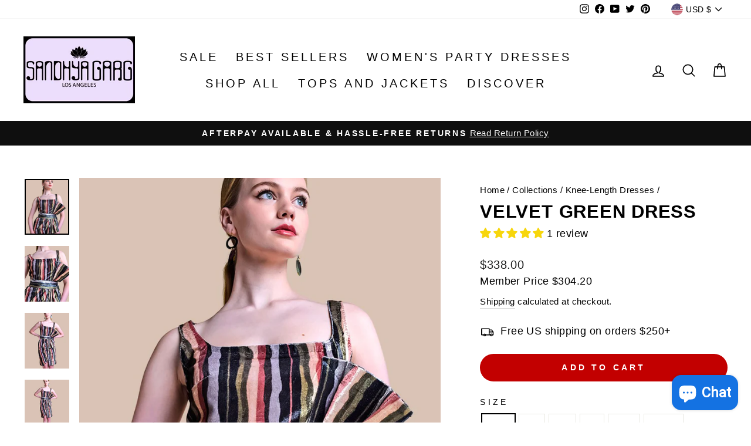

--- FILE ---
content_type: text/css
request_url: https://sandhyagarg.com/cdn/shop/t/25/assets/sb.sandhya-garg.css?v=67799466900363038931669757326
body_size: 730
content:
@import url(https://fonts.googleapis.com/css2?family=DM+Sans:wght@400;500;700&display=swap);[sbrenderer]{--app-input-height:48px}body.sb-bdnscrl.sb-bdnscrl.sb-bdnscrl.sb-bdnscrl.sb-bdnscrl{overflow-y:hidden!important}.sb-button{-webkit-box-align:center;-ms-flex-align:center;-webkit-box-pack:center;-ms-flex-pack:center;align-items:center;border:1px solid;border-radius:8px;display:-webkit-box;display:-ms-flexbox;display:flex;font-family:DM Sans,Sans-serif;font-size:14px;font-style:normal;font-weight:400;justify-content:center;line-height:22px;outline:0!important;padding:6px 16px;text-align:center;text-decoration:none!important;-webkit-transition:.2s ease-in-out;-o-transition:.2s ease-in-out;transition:.2s ease-in-out}.sb-button.disabled,.sb-button[disabled]{background-image:none!important;-webkit-box-shadow:none!important;box-shadow:none!important;cursor:default;opacity:.45!important;pointer-events:none!important}.sb-button.loading.sb-card-button.loading.loading.loading{color:transparent!important;cursor:default;opacity:1;pointer-events:auto;position:relative;text-shadow:none!important;-webkit-transition:all 0s linear,opacity .1s ease;-o-transition:all 0s linear,opacity .1s ease;transition:all 0s linear,opacity .1s ease}.sb-button.loading.sb-card-button:before{border:2px solid rgba(0,0,0,.15);border-radius:500rem}.sb-button.loading.sb-card-button:after,.sb-button.loading.sb-card-button:before{content:"";height:1.28571429em;left:50%;margin:-.64285714em 0 0 -.64285714em;position:absolute;top:50%;width:1.28571429em}.sb-button.loading.sb-card-button:after{-webkit-animation:loader .6s linear;animation:loader .6s linear;-webkit-animation-iteration-count:infinite;animation-iteration-count:infinite;border:2px solid transparent;border-radius:500rem;border-top-color:#fff;-webkit-box-shadow:0 0 0 1px transparent;box-shadow:0 0 0 1px transparent}.sb-animate{-webkit-animation-duration:1s;animation-duration:1s;-webkit-animation-fill-mode:both;animation-fill-mode:both}.sb-animate.infinite{-webkit-animation-iteration-count:infinite;animation-iteration-count:infinite}.sb-animate.repeat-1{-webkit-animation-iteration-count:1;animation-iteration-count:1}.sb-animate.repeat-2{-webkit-animation-iteration-count:2;animation-iteration-count:2}.sb-animate.repeat-3{-webkit-animation-iteration-count:3;animation-iteration-count:3}.sb-animate.delay-1s{-webkit-animation-delay:1s;animation-delay:1s}.sb-animate.delay-2s{-webkit-animation-delay:2s;animation-delay:2s}.sb-animate.delay-3s{-webkit-animation-delay:3s;animation-delay:3s}.sb-animate.delay-4s{-webkit-animation-delay:4s;animation-delay:4s}.sb-animate.delay-5s{-webkit-animation-delay:5s;animation-delay:5s}.sb-animate.faster{-webkit-animation-duration:.5s;animation-duration:.5s}.sb-animate.fast{-webkit-animation-duration:.8s;animation-duration:.8s}.sb-animate.slow{-webkit-animation-duration:2s;animation-duration:2s}.sb-animate.slower{-webkit-animation-duration:3s;animation-duration:3s}.sb-slidein-down{-webkit-animation-name:sb-slide-in-down;animation-name:sb-slide-in-down}.sb-slidein-up{-webkit-animation-name:sb-slide-in-up;animation-name:sb-slide-in-up}.sb-slideout-down{-webkit-animation-name:sb-slide-out-down;animation-name:sb-slide-out-down}.sb-slideout-up{-webkit-animation-name:sb-slide-out-up;animation-name:sb-slide-out-up}@media (prefers-reduced-motion:reduce),print{.sb-animate{-webkit-animation-duration:1ms!important;animation-duration:1ms!important;-webkit-animation-iteration-count:1!important;animation-iteration-count:1!important;-webkit-transition-duration:1ms!important;-o-transition-duration:1ms!important;transition-duration:1ms!important}.sb-animate[class*=Out]{opacity:0}}@-webkit-keyframes sb-slide-in-down{0%{-webkit-transform:translate3d(0,-100%,0);transform:translate3d(0,-100%,0);visibility:visible}to{-webkit-transform:translateZ(0);transform:translateZ(0)}}@keyframes sb-slide-in-down{0%{-webkit-transform:translate3d(0,-100%,0);transform:translate3d(0,-100%,0);visibility:visible}to{-webkit-transform:translateZ(0);transform:translateZ(0)}}@-webkit-keyframes sb-slide-in-up{0%{-webkit-transform:translate3d(0,100%,0);transform:translate3d(0,100%,0);visibility:visible}to{-webkit-transform:translateZ(0);transform:translateZ(0)}}@keyframes sb-slide-in-up{0%{-webkit-transform:translate3d(0,100%,0);transform:translate3d(0,100%,0);visibility:visible}to{-webkit-transform:translateZ(0);transform:translateZ(0)}}@-webkit-keyframes sb-slide-out-down{0%{-webkit-transform:translateZ(0);transform:translateZ(0)}to{-webkit-transform:translate3d(0,100%,0);transform:translate3d(0,100%,0);visibility:hidden}}@keyframes sb-slide-out-down{0%{-webkit-transform:translateZ(0);transform:translateZ(0)}to{-webkit-transform:translate3d(0,100%,0);transform:translate3d(0,100%,0);visibility:hidden}}@-webkit-keyframes sb-slide-out-up{0%{-webkit-transform:translateZ(0);transform:translateZ(0)}to{-webkit-transform:translate3d(0,-100%,0);transform:translate3d(0,-100%,0);visibility:hidden}}@keyframes sb-slide-out-up{0%{-webkit-transform:translateZ(0);transform:translateZ(0)}to{-webkit-transform:translate3d(0,-100%,0);transform:translate3d(0,-100%,0);visibility:hidden}}.geolocationredirect-field{margin-bottom:unset!important}.sb-inline-card-fields{-ms-flex-wrap:unset!important;flex-wrap:unset!important}.redirect-notification-popup{background:var(--bgcolor);border:1px solid var(--border-color);border-radius:8px;margin:0 auto;max-width:496px;position:relative;width:100%}.redirect-notification-popup_inner{padding:35px;position:relative}.redirect-notification-popup--heading{color:var(--heading-text-color);font-family:DM Sans;font-size:21px;font-style:normal;font-weight:700;line-height:28px;margin:0 0 14px;text-align:center}.redirect-notification-popup--description{color:var(--message-text-color);font-family:DM Sans;font-size:14px;font-style:normal;font-weight:400;line-height:19px;margin-bottom:24px;text-align:center}.redirect-notification-popup--actions{-webkit-box-align:center;-ms-flex-align:center;-webkit-box-pack:center;-ms-flex-pack:center;align-items:center;display:-webkit-box;display:-ms-flexbox;display:flex;justify-content:center}.redirect-notification-popup--actions>button:not(:last-child){margin-right:8px}.redirect-notification-popup--button{background:var(--button-color);border:1px solid;border-color:var(--button-color);border-radius:8px;color:var(--button-text-color);font-family:DM Sans;font-size:12px;font-style:normal;font-weight:500;line-height:19px;outline:0!important;padding:8px 17px;text-align:center;-webkit-transition:background .3s ease-in-out,color .3s ease-in-out;-o-transition:background .3s ease-in-out,color .3s ease-in-out;transition:background .3s ease-in-out,color .3s ease-in-out}.redirect-notification-popup--button:hover{background:var(--button-hover-color);border-color:var(--button-hover-color);color:var(--button-hover-text-color)}.redirect-notification-popup--button-outline{background:transparent;border-color:var(--button-color);color:var(--button-color)}.redirect-notification-popup--button-outline:hover{background:var(--button-hover-color);border-color:var(--button-hover-color);color:var(--button-hover-text-color)}.redirect-notification-popup--close{-webkit-box-pack:center;-ms-flex-pack:center;-webkit-box-align:center;-ms-flex-align:center;align-items:center;background:transparent;border:0;display:-webkit-box;display:-ms-flexbox;display:flex;height:24px;justify-content:center;padding:0;position:absolute;right:24px;top:19px;width:24px}.redirect-notification-popup--close svg path:not([fill=none]){fill:var(--close-button-color)}.sb-redirect-notification-popup-container{-webkit-box-align:center;-ms-flex-align:center;-webkit-box-pack:center;-ms-flex-pack:center;align-items:center;display:none;height:100%;justify-content:center;left:0;opacity:0;position:fixed;top:0;-webkit-transform:translateY(10px);-ms-transform:translateY(10px);transform:translateY(10px);-webkit-transition:visibility .3s ease-in-out,opacity .3s ease-in-out,-webkit-transform .3s ease-in-out;transition:visibility .3s ease-in-out,opacity .3s ease-in-out,-webkit-transform .3s ease-in-out;-o-transition:visibility .3s ease-in-out,opacity .3s ease-in-out,transform .3s ease-in-out;transition:visibility .3s ease-in-out,opacity .3s ease-in-out,transform .3s ease-in-out;transition:visibility .3s ease-in-out,opacity .3s ease-in-out,transform .3s ease-in-out,-webkit-transform .3s ease-in-out;visibility:hidden;width:100%;z-index:99999}.sb-redirect-notification-popup-container.sb-render{opacity:1;-webkit-transform:translateY(0);-ms-transform:translateY(0);transform:translateY(0);visibility:visible}.sb-redirect-notification-popup-container .redirect-notification-popup{position:relative;z-index:9999999}.sb-redirect-notification-popup-container .redirect-notification-popup-overlay{background:rgba(0,0,0,.75);display:block!important;height:100%;left:0;position:fixed;top:0;width:100%}

--- FILE ---
content_type: text/javascript; charset=utf-8
request_url: https://sandhyagarg.com/collections/knee-length-dresses/products/velvet-green-dress.js
body_size: 1785
content:
{"id":8209764090077,"title":"Velvet Green Dress","handle":"velvet-green-dress","description":"\u003cmeta charset=\"utf-8\"\u003e\n\u003ch3\u003e\n\u003cspan style=\"color: #ff2a00;\"\u003e\u003ca style=\"color: #ff2a00;\" href=\"https:\/\/sandhyagarg.com\/pages\/size-chart\" title=\"Women's USA Size Chart\" target=\"_blank\"\u003e\u003cstrong data-mce-fragment=\"1\"\u003e\u003c\/strong\u003e\u003c\/a\u003e\u003c\/span\u003e\u003cstrong data-mce-fragment=\"1\"\u003eSandhya's note\u003c\/strong\u003e\n\u003c\/h3\u003e\n\u003cp data-mce-fragment=\"1\"\u003e\u003cmeta charset=\"utf-8\"\u003e\u003cspan data-mce-fragment=\"1\"\u003eAn evening of magic awaits you in the Green Velvet Sleeveless Midi Dress! This gorgeous stretch velvet midi has a square neckline and a stunning oversized bow. High, banded waist flows into an overlapped tulip maxi skirt. Hidden side zipper.\u003c\/span\u003e\u003c\/p\u003e\n\u003cul data-mce-fragment=\"1\"\u003e\n\u003cli data-mce-fragment=\"1\"\u003eFitted\u003c\/li\u003e\n\u003cli data-mce-fragment=\"1\"\u003eModel is 5 feet 9 inches and wearing size Small\u003c\/li\u003e\n\u003cli data-mce-fragment=\"1\"\u003eModels measurements are B 31\" W 25\" H 36\"\u003c\/li\u003e\n\u003cli data-mce-fragment=\"1\"\u003eVelvet\u003cbr\u003e\n\u003c\/li\u003e\n\u003cli data-mce-fragment=\"1\"\u003eThis style fits true to size\u003c\/li\u003e\n\u003c\/ul\u003e\n\u003ch3 data-mce-fragment=\"1\"\u003eStyle Edit\u003c\/h3\u003e\n\u003cp data-mce-fragment=\"1\"\u003eTrendy Midi dress, wear it with tied hair or open hair and kitten heels.\u003c\/p\u003e\n\u003cp data-mce-fragment=\"1\"\u003e\u003cstrong data-mce-fragment=\"1\"\u003eCare instructions\u003c\/strong\u003e\u003cbr data-mce-fragment=\"1\"\u003e\u003c\/p\u003e\n\u003cul data-mce-fragment=\"1\"\u003e\n\u003cli data-mce-fragment=\"1\"\u003eDry Clean Only\u003cbr data-mce-fragment=\"1\"\u003e\n\u003c\/li\u003e\n\u003c\/ul\u003e\n\u003cp data-mce-fragment=\"1\"\u003e\u003cstrong data-mce-fragment=\"1\"\u003eReturns and more\u003c\/strong\u003e\u003c\/p\u003e\n\u003cul data-mce-fragment=\"1\"\u003e\n\u003cli data-mce-fragment=\"1\"\u003eNon-custom and unaltered dresses are returnable within 10 days\u003c\/li\u003e\n\u003cli data-mce-fragment=\"1\"\u003eQuestions? Contact- labelsandhyagarg@gmail.com\u003c\/li\u003e\n\u003c\/ul\u003e\n\u003cp data-mce-fragment=\"1\"\u003e \u003c\/p\u003e","published_at":"2023-10-15T13:20:51-07:00","created_at":"2023-10-12T11:52:40-07:00","vendor":"Sandhya Garg","type":"Midi Dress","tags":["Date Night Outfits","Dress","Pink","Resort wear"],"price":33800,"price_min":33800,"price_max":33800,"available":true,"price_varies":false,"compare_at_price":null,"compare_at_price_min":0,"compare_at_price_max":0,"compare_at_price_varies":false,"variants":[{"id":44115409764573,"title":"XS","option1":"XS","option2":null,"option3":null,"sku":"VEGR01","requires_shipping":true,"taxable":true,"featured_image":null,"available":true,"name":"Velvet Green Dress - XS","public_title":"XS","options":["XS"],"price":33800,"weight":181,"compare_at_price":null,"inventory_management":"shopify","barcode":null,"requires_selling_plan":false,"selling_plan_allocations":[]},{"id":44115409797341,"title":"S","option1":"S","option2":null,"option3":null,"sku":"VEGR02","requires_shipping":true,"taxable":true,"featured_image":null,"available":true,"name":"Velvet Green Dress - S","public_title":"S","options":["S"],"price":33800,"weight":181,"compare_at_price":null,"inventory_management":"shopify","barcode":null,"requires_selling_plan":false,"selling_plan_allocations":[]},{"id":44115409830109,"title":"M","option1":"M","option2":null,"option3":null,"sku":"VEGR03","requires_shipping":true,"taxable":true,"featured_image":null,"available":true,"name":"Velvet Green Dress - M","public_title":"M","options":["M"],"price":33800,"weight":181,"compare_at_price":null,"inventory_management":"shopify","barcode":null,"requires_selling_plan":false,"selling_plan_allocations":[]},{"id":44115409862877,"title":"L","option1":"L","option2":null,"option3":null,"sku":"VEGR04","requires_shipping":true,"taxable":true,"featured_image":null,"available":true,"name":"Velvet Green Dress - L","public_title":"L","options":["L"],"price":33800,"weight":181,"compare_at_price":null,"inventory_management":"shopify","barcode":null,"requires_selling_plan":false,"selling_plan_allocations":[]},{"id":44115409895645,"title":"XL","option1":"XL","option2":null,"option3":null,"sku":"VEGR05","requires_shipping":true,"taxable":true,"featured_image":null,"available":true,"name":"Velvet Green Dress - XL","public_title":"XL","options":["XL"],"price":33800,"weight":181,"compare_at_price":null,"inventory_management":"shopify","barcode":null,"requires_selling_plan":false,"selling_plan_allocations":[]},{"id":44115409928413,"title":"XXL","option1":"XXL","option2":null,"option3":null,"sku":"VEGR06","requires_shipping":true,"taxable":true,"featured_image":null,"available":true,"name":"Velvet Green Dress - XXL","public_title":"XXL","options":["XXL"],"price":33800,"weight":181,"compare_at_price":null,"inventory_management":"shopify","barcode":null,"requires_selling_plan":false,"selling_plan_allocations":[]}],"images":["\/\/cdn.shopify.com\/s\/files\/1\/2737\/6718\/files\/velvet_green_dress_details_front-2.jpg?v=1763561126","\/\/cdn.shopify.com\/s\/files\/1\/2737\/6718\/files\/velvet_green_dress_details_front.jpg?v=1741036539","\/\/cdn.shopify.com\/s\/files\/1\/2737\/6718\/files\/velvet_green_dress_front.jpg?v=1741036539","\/\/cdn.shopify.com\/s\/files\/1\/2737\/6718\/files\/velvet_green_dress_front-2.jpg?v=1741036539","\/\/cdn.shopify.com\/s\/files\/1\/2737\/6718\/files\/velvet_green_dress.jpg?v=1741036539","\/\/cdn.shopify.com\/s\/files\/1\/2737\/6718\/files\/velvet_green_dress_details.jpg?v=1741036539","\/\/cdn.shopify.com\/s\/files\/1\/2737\/6718\/files\/velvet_green_dress_other_side-2.jpg?v=1741036539","\/\/cdn.shopify.com\/s\/files\/1\/2737\/6718\/files\/velvet_green_dress_other_side.jpg?v=1741036539","\/\/cdn.shopify.com\/s\/files\/1\/2737\/6718\/files\/velvet_green_dress_side-2.jpg?v=1741036539","\/\/cdn.shopify.com\/s\/files\/1\/2737\/6718\/files\/velvet_green_dress_side.jpg?v=1741036539","\/\/cdn.shopify.com\/s\/files\/1\/2737\/6718\/files\/velvet_green_dress_back.jpg?v=1741036539"],"featured_image":"\/\/cdn.shopify.com\/s\/files\/1\/2737\/6718\/files\/velvet_green_dress_details_front-2.jpg?v=1763561126","options":[{"name":"Size","position":1,"values":["XS","S","M","L","XL","XXL"]}],"url":"\/products\/velvet-green-dress","media":[{"alt":"velvet dress","id":35578164969693,"position":1,"preview_image":{"aspect_ratio":0.8,"height":1350,"width":1080,"src":"https:\/\/cdn.shopify.com\/s\/files\/1\/2737\/6718\/files\/velvet_green_dress_details_front-2.jpg?v=1763561126"},"aspect_ratio":0.8,"height":1350,"media_type":"image","src":"https:\/\/cdn.shopify.com\/s\/files\/1\/2737\/6718\/files\/velvet_green_dress_details_front-2.jpg?v=1763561126","width":1080},{"alt":"velvet dress bow","id":35578164871389,"position":2,"preview_image":{"aspect_ratio":0.8,"height":1350,"width":1080,"src":"https:\/\/cdn.shopify.com\/s\/files\/1\/2737\/6718\/files\/velvet_green_dress_details_front.jpg?v=1741036539"},"aspect_ratio":0.8,"height":1350,"media_type":"image","src":"https:\/\/cdn.shopify.com\/s\/files\/1\/2737\/6718\/files\/velvet_green_dress_details_front.jpg?v=1741036539","width":1080},{"alt":"velvet dress green","id":35578164936925,"position":3,"preview_image":{"aspect_ratio":0.8,"height":1350,"width":1080,"src":"https:\/\/cdn.shopify.com\/s\/files\/1\/2737\/6718\/files\/velvet_green_dress_front.jpg?v=1741036539"},"aspect_ratio":0.8,"height":1350,"media_type":"image","src":"https:\/\/cdn.shopify.com\/s\/files\/1\/2737\/6718\/files\/velvet_green_dress_front.jpg?v=1741036539","width":1080},{"alt":"women velvet dress","id":35578164773085,"position":4,"preview_image":{"aspect_ratio":0.8,"height":1350,"width":1080,"src":"https:\/\/cdn.shopify.com\/s\/files\/1\/2737\/6718\/files\/velvet_green_dress_front-2.jpg?v=1741036539"},"aspect_ratio":0.8,"height":1350,"media_type":"image","src":"https:\/\/cdn.shopify.com\/s\/files\/1\/2737\/6718\/files\/velvet_green_dress_front-2.jpg?v=1741036539","width":1080},{"alt":"velvet dress women","id":35578164805853,"position":5,"preview_image":{"aspect_ratio":0.8,"height":1350,"width":1080,"src":"https:\/\/cdn.shopify.com\/s\/files\/1\/2737\/6718\/files\/velvet_green_dress.jpg?v=1741036539"},"aspect_ratio":0.8,"height":1350,"media_type":"image","src":"https:\/\/cdn.shopify.com\/s\/files\/1\/2737\/6718\/files\/velvet_green_dress.jpg?v=1741036539","width":1080},{"alt":"dark velvet dress","id":35578164904157,"position":6,"preview_image":{"aspect_ratio":0.8,"height":1350,"width":1080,"src":"https:\/\/cdn.shopify.com\/s\/files\/1\/2737\/6718\/files\/velvet_green_dress_details.jpg?v=1741036539"},"aspect_ratio":0.8,"height":1350,"media_type":"image","src":"https:\/\/cdn.shopify.com\/s\/files\/1\/2737\/6718\/files\/velvet_green_dress_details.jpg?v=1741036539","width":1080},{"alt":"green velvet dress","id":35578164838621,"position":7,"preview_image":{"aspect_ratio":0.8,"height":1350,"width":1080,"src":"https:\/\/cdn.shopify.com\/s\/files\/1\/2737\/6718\/files\/velvet_green_dress_other_side-2.jpg?v=1741036539"},"aspect_ratio":0.8,"height":1350,"media_type":"image","src":"https:\/\/cdn.shopify.com\/s\/files\/1\/2737\/6718\/files\/velvet_green_dress_other_side-2.jpg?v=1741036539","width":1080},{"alt":"velvet dress midi","id":35578164707549,"position":8,"preview_image":{"aspect_ratio":0.8,"height":1350,"width":1080,"src":"https:\/\/cdn.shopify.com\/s\/files\/1\/2737\/6718\/files\/velvet_green_dress_other_side.jpg?v=1741036539"},"aspect_ratio":0.8,"height":1350,"media_type":"image","src":"https:\/\/cdn.shopify.com\/s\/files\/1\/2737\/6718\/files\/velvet_green_dress_other_side.jpg?v=1741036539","width":1080},{"alt":"velvet dress mini","id":35578164674781,"position":9,"preview_image":{"aspect_ratio":0.8,"height":1350,"width":1080,"src":"https:\/\/cdn.shopify.com\/s\/files\/1\/2737\/6718\/files\/velvet_green_dress_side-2.jpg?v=1741036539"},"aspect_ratio":0.8,"height":1350,"media_type":"image","src":"https:\/\/cdn.shopify.com\/s\/files\/1\/2737\/6718\/files\/velvet_green_dress_side-2.jpg?v=1741036539","width":1080},{"alt":"green velvet dress wrap","id":35578164740317,"position":10,"preview_image":{"aspect_ratio":0.8,"height":1350,"width":1080,"src":"https:\/\/cdn.shopify.com\/s\/files\/1\/2737\/6718\/files\/velvet_green_dress_side.jpg?v=1741036539"},"aspect_ratio":0.8,"height":1350,"media_type":"image","src":"https:\/\/cdn.shopify.com\/s\/files\/1\/2737\/6718\/files\/velvet_green_dress_side.jpg?v=1741036539","width":1080},{"alt":"green velvet dress mini","id":35578165231837,"position":11,"preview_image":{"aspect_ratio":0.8,"height":1350,"width":1080,"src":"https:\/\/cdn.shopify.com\/s\/files\/1\/2737\/6718\/files\/velvet_green_dress_back.jpg?v=1741036539"},"aspect_ratio":0.8,"height":1350,"media_type":"image","src":"https:\/\/cdn.shopify.com\/s\/files\/1\/2737\/6718\/files\/velvet_green_dress_back.jpg?v=1741036539","width":1080},{"alt":"Velvet dress for women","id":32463602024669,"position":12,"preview_image":{"aspect_ratio":1.333,"height":360,"width":480,"src":"https:\/\/cdn.shopify.com\/s\/files\/1\/2737\/6718\/files\/preview_images\/hqdefault_9b790c36-f1cc-4752-86d8-a23f04fe848e.jpg?v=1699301899"},"aspect_ratio":1.77,"external_id":"0iXDyA6eirE","host":"youtube","media_type":"external_video"},{"alt":null,"id":32463176204509,"position":13,"preview_image":{"aspect_ratio":1.333,"height":360,"width":480,"src":"https:\/\/cdn.shopify.com\/s\/files\/1\/2737\/6718\/files\/preview_images\/hqdefault_6c75f715-f6a3-4873-af5f-9950829375d8.jpg?v=1699296636"},"aspect_ratio":1.77,"external_id":"oYT7Zs2e0jA","host":"youtube","media_type":"external_video"}],"requires_selling_plan":false,"selling_plan_groups":[]}